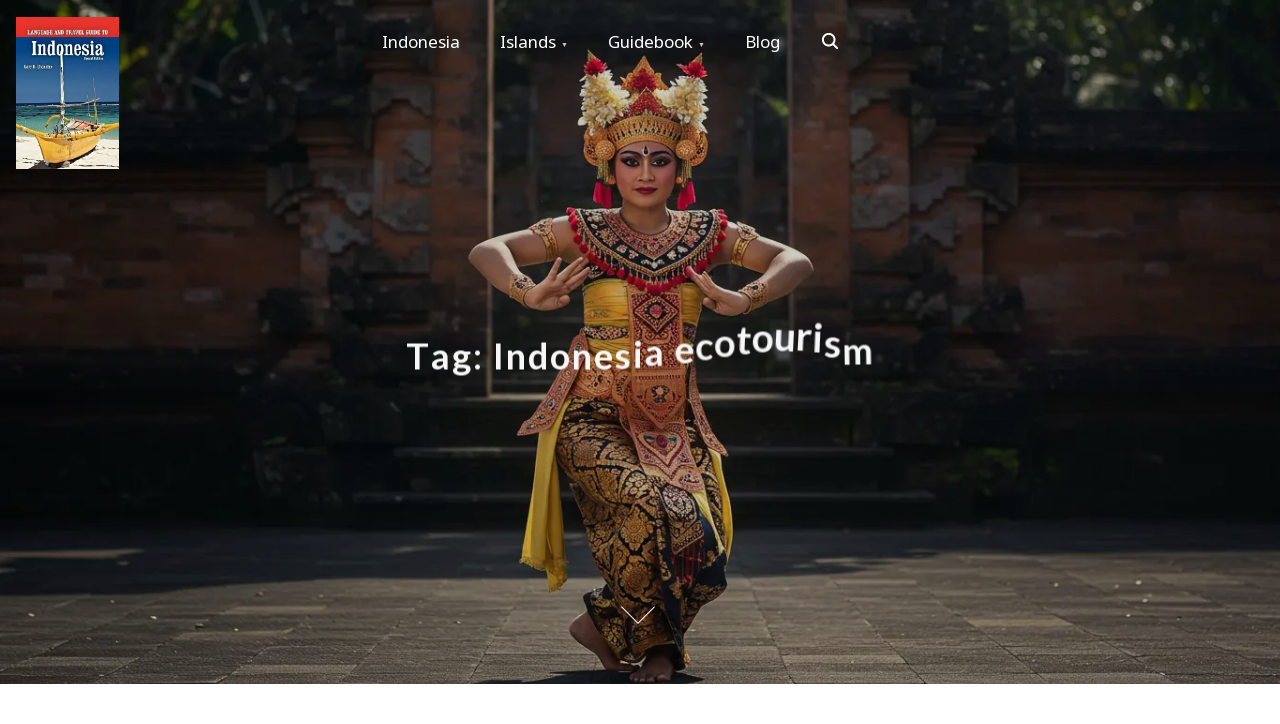

--- FILE ---
content_type: text/html; charset=UTF-8
request_url: https://indonesiantravelbook.com/tag/indonesia-ecotourism/
body_size: 8802
content:
<!doctype html><html
lang=en-US><head><style>img.lazy{min-height:1px}</style><link
href=https://indonesiantravelbook.com/wp-content/plugins/w3-total-cache/pub/js/lazyload.min.js?x16124 as=script><meta
charset="UTF-8"><meta
name="viewport" content="width=device-width, initial-scale=1"><link
rel=profile href=https://gmpg.org/xfn/11><meta
name='robots' content='index, follow, max-image-preview:large, max-snippet:-1, max-video-preview:-1'><title>Indonesia ecotourism Archives - Language and Travel Guide To Indonesia</title><meta
name="description" content="Indonesia has more than 17,500 islands including Bali and Borneo and Java and Lombok and Sumatra and Sulawesi."><link
rel=canonical href=https://indonesiantravelbook.com/tag/indonesia-ecotourism/ ><meta
property="og:locale" content="en_US"><meta
property="og:type" content="article"><meta
property="og:title" content="Indonesia ecotourism Archives - Language and Travel Guide To Indonesia"><meta
property="og:description" content="Indonesia has more than 17,500 islands including Bali and Borneo and Java and Lombok and Sumatra and Sulawesi."><meta
property="og:url" content="https://indonesiantravelbook.com/tag/indonesia-ecotourism/"><meta
property="og:site_name" content="Language and Travel Guide To Indonesia"><meta
name="twitter:card" content="summary_large_image"> <script data-jetpack-boost=ignore type=application/ld+json class=yoast-schema-graph>{"@context":"https://schema.org","@graph":[{"@type":"CollectionPage","@id":"https://indonesiantravelbook.com/tag/indonesia-ecotourism/","url":"https://indonesiantravelbook.com/tag/indonesia-ecotourism/","name":"Indonesia ecotourism Archives - Language and Travel Guide To Indonesia","isPartOf":{"@id":"https://indonesiantravelbook.com/#website"},"primaryImageOfPage":{"@id":"https://indonesiantravelbook.com/tag/indonesia-ecotourism/#primaryimage"},"image":{"@id":"https://indonesiantravelbook.com/tag/indonesia-ecotourism/#primaryimage"},"thumbnailUrl":"https://i0.wp.com/indonesiantravelbook.com/wp-content/uploads/2025/01/Bali-dancer.png?fit=1408%2C768&ssl=1","description":"Indonesia has more than 17,500 islands including Bali and Borneo and Java and Lombok and Sumatra and Sulawesi.","breadcrumb":{"@id":"https://indonesiantravelbook.com/tag/indonesia-ecotourism/#breadcrumb"},"inLanguage":"en-US"},{"@type":"ImageObject","inLanguage":"en-US","@id":"https://indonesiantravelbook.com/tag/indonesia-ecotourism/#primaryimage","url":"https://i0.wp.com/indonesiantravelbook.com/wp-content/uploads/2025/01/Bali-dancer.png?fit=1408%2C768&ssl=1","contentUrl":"https://i0.wp.com/indonesiantravelbook.com/wp-content/uploads/2025/01/Bali-dancer.png?fit=1408%2C768&ssl=1","width":1408,"height":768,"caption":"Indonesia language and travel guide"},{"@type":"BreadcrumbList","@id":"https://indonesiantravelbook.com/tag/indonesia-ecotourism/#breadcrumb","itemListElement":[{"@type":"ListItem","position":1,"name":"Home","item":"https://indonesiantravelbook.com/"},{"@type":"ListItem","position":2,"name":"Indonesia ecotourism"}]},{"@type":"WebSite","@id":"https://indonesiantravelbook.com/#website","url":"https://indonesiantravelbook.com/","name":"Travel To Indonesia","description":"Language and Travel Guide to Indonesia","publisher":{"@id":"https://indonesiantravelbook.com/#organization"},"potentialAction":[{"@type":"SearchAction","target":{"@type":"EntryPoint","urlTemplate":"https://indonesiantravelbook.com/?s={search_term_string}"},"query-input":{"@type":"PropertyValueSpecification","valueRequired":true,"valueName":"search_term_string"}}],"inLanguage":"en-US"},{"@type":"Organization","@id":"https://indonesiantravelbook.com/#organization","name":"Travel To Indonesia","url":"https://indonesiantravelbook.com/","logo":{"@type":"ImageObject","inLanguage":"en-US","@id":"https://indonesiantravelbook.com/#/schema/logo/image/","url":"https://i0.wp.com/indonesiantravelbook.com/wp-content/uploads/2013/11/cropped-Bali-Ghoul.jpg?fit=512%2C512&ssl=1","contentUrl":"https://i0.wp.com/indonesiantravelbook.com/wp-content/uploads/2013/11/cropped-Bali-Ghoul.jpg?fit=512%2C512&ssl=1","width":512,"height":512,"caption":"Travel To Indonesia"},"image":{"@id":"https://indonesiantravelbook.com/#/schema/logo/image/"},"sameAs":["https://www.facebook.com/IndonesiaTravelNetwork"]}]}</script> <link
rel=dns-prefetch href=//fonts.googleapis.com><link
rel=preconnect href=//i0.wp.com><link
href=https://fonts.gstatic.com crossorigin rel=preconnect><link
rel=alternate type=application/rss+xml title="Language and Travel Guide To Indonesia &raquo; Indonesia ecotourism Tag Feed" href=https://indonesiantravelbook.com/tag/indonesia-ecotourism/feed/ ><link
rel=stylesheet href=https://indonesiantravelbook.com/wp-content/cache/minify/a4bfc.css?x16124 media=all><style id=wp-img-auto-sizes-contain-inline-css>img:is([sizes=auto i],[sizes^="auto," i]){contain-intrinsic-size:3000px 1500px}</style><style id=wp-block-library-inline-css>/*<![CDATA[*/:root{--wp-block-synced-color:#7a00df;--wp-block-synced-color--rgb:122,0,223;--wp-bound-block-color:var(--wp-block-synced-color);--wp-editor-canvas-background:#ddd;--wp-admin-theme-color:#007cba;--wp-admin-theme-color--rgb:0,124,186;--wp-admin-theme-color-darker-10:#006ba1;--wp-admin-theme-color-darker-10--rgb:0,107,160.5;--wp-admin-theme-color-darker-20:#005a87;--wp-admin-theme-color-darker-20--rgb:0,90,135;--wp-admin-border-width-focus:2px}@media (min-resolution:192dpi){:root{--wp-admin-border-width-focus:1.5px}}.wp-element-button{cursor:pointer}:root .has-very-light-gray-background-color{background-color:#eee}:root .has-very-dark-gray-background-color{background-color:#313131}:root .has-very-light-gray-color{color:#eee}:root .has-very-dark-gray-color{color:#313131}:root .has-vivid-green-cyan-to-vivid-cyan-blue-gradient-background{background:linear-gradient(135deg,#00d084,#0693e3)}:root .has-purple-crush-gradient-background{background:linear-gradient(135deg,#34e2e4,#4721fb 50%,#ab1dfe)}:root .has-hazy-dawn-gradient-background{background:linear-gradient(135deg,#faaca8,#dad0ec)}:root .has-subdued-olive-gradient-background{background:linear-gradient(135deg,#fafae1,#67a671)}:root .has-atomic-cream-gradient-background{background:linear-gradient(135deg,#fdd79a,#004a59)}:root .has-nightshade-gradient-background{background:linear-gradient(135deg,#330968,#31cdcf)}:root .has-midnight-gradient-background{background:linear-gradient(135deg,#020381,#2874fc)}:root{--wp--preset--font-size--normal:16px;--wp--preset--font-size--huge:42px}.has-regular-font-size{font-size:1em}.has-larger-font-size{font-size:2.625em}.has-normal-font-size{font-size:var(--wp--preset--font-size--normal)}.has-huge-font-size{font-size:var(--wp--preset--font-size--huge)}.has-text-align-center{text-align:center}.has-text-align-left{text-align:left}.has-text-align-right{text-align:right}.has-fit-text{white-space:nowrap!important}#end-resizable-editor-section{display:none}.aligncenter{clear:both}.items-justified-left{justify-content:flex-start}.items-justified-center{justify-content:center}.items-justified-right{justify-content:flex-end}.items-justified-space-between{justify-content:space-between}.screen-reader-text{border:0;clip-path:inset(50%);height:1px;margin:-1px;overflow:hidden;padding:0;position:absolute;width:1px;word-wrap:normal!important}.screen-reader-text:focus{background-color:#ddd;clip-path:none;color:#444;display:block;font-size:1em;height:auto;left:5px;line-height:normal;padding:15px
23px 14px;text-decoration:none;top:5px;width:auto;z-index:100000}html :where(.has-border-color){border-style:solid}html :where([style*=border-top-color]){border-top-style:solid}html :where([style*=border-right-color]){border-right-style:solid}html :where([style*=border-bottom-color]){border-bottom-style:solid}html :where([style*=border-left-color]){border-left-style:solid}html :where([style*=border-width]){border-style:solid}html :where([style*=border-top-width]){border-top-style:solid}html :where([style*=border-right-width]){border-right-style:solid}html :where([style*=border-bottom-width]){border-bottom-style:solid}html :where([style*=border-left-width]){border-left-style:solid}html :where(img[class*=wp-image-]){height:auto;max-width:100%}:where(figure){margin:0
0 1em}html :where(.is-position-sticky){--wp-admin--admin-bar--position-offset:var(--wp-admin--admin-bar--height,0px)}@media screen and (max-width:600px){html:where(.is-position-sticky){--wp-admin--admin-bar--position-offset:0px}}/*]]>*/</style><style id=wp-block-heading-inline-css>h1:where(.wp-block-heading).has-background,h2:where(.wp-block-heading).has-background,h3:where(.wp-block-heading).has-background,h4:where(.wp-block-heading).has-background,h5:where(.wp-block-heading).has-background,h6:where(.wp-block-heading).has-background{padding:1.25em 2.375em}h1.has-text-align-left[style*=writing-mode]:where([style*=vertical-lr]),h1.has-text-align-right[style*=writing-mode]:where([style*=vertical-rl]),h2.has-text-align-left[style*=writing-mode]:where([style*=vertical-lr]),h2.has-text-align-right[style*=writing-mode]:where([style*=vertical-rl]),h3.has-text-align-left[style*=writing-mode]:where([style*=vertical-lr]),h3.has-text-align-right[style*=writing-mode]:where([style*=vertical-rl]),h4.has-text-align-left[style*=writing-mode]:where([style*=vertical-lr]),h4.has-text-align-right[style*=writing-mode]:where([style*=vertical-rl]),h5.has-text-align-left[style*=writing-mode]:where([style*=vertical-lr]),h5.has-text-align-right[style*=writing-mode]:where([style*=vertical-rl]),h6.has-text-align-left[style*=writing-mode]:where([style*=vertical-lr]),h6.has-text-align-right[style*=writing-mode]:where([style*=vertical-rl]){rotate:180deg}</style><style id=wp-block-paragraph-inline-css>.is-small-text{font-size:.875em}.is-regular-text{font-size:1em}.is-large-text{font-size:2.25em}.is-larger-text{font-size:3em}.has-drop-cap:not(:focus):first-letter {float:left;font-size:8.4em;font-style:normal;font-weight:100;line-height:.68;margin:.05em .1em 0 0;text-transform:uppercase}body.rtl .has-drop-cap:not(:focus):first-letter {float:none;margin-left:.1em}p.has-drop-cap.has-background{overflow:hidden}:root :where(p.has-background){padding:1.25em 2.375em}:where(p.has-text-color:not(.has-link-color)) a{color:inherit}p.has-text-align-left[style*="writing-mode:vertical-lr"],p.has-text-align-right[style*="writing-mode:vertical-rl"]{rotate:180deg}</style><style id=global-styles-inline-css>/*<![CDATA[*/:root{--wp--preset--aspect-ratio--square:1;--wp--preset--aspect-ratio--4-3:4/3;--wp--preset--aspect-ratio--3-4:3/4;--wp--preset--aspect-ratio--3-2:3/2;--wp--preset--aspect-ratio--2-3:2/3;--wp--preset--aspect-ratio--16-9:16/9;--wp--preset--aspect-ratio--9-16:9/16;--wp--preset--color--black:#000;--wp--preset--color--cyan-bluish-gray:#abb8c3;--wp--preset--color--white:#fff;--wp--preset--color--pale-pink:#f78da7;--wp--preset--color--vivid-red:#cf2e2e;--wp--preset--color--luminous-vivid-orange:#ff6900;--wp--preset--color--luminous-vivid-amber:#fcb900;--wp--preset--color--light-green-cyan:#7bdcb5;--wp--preset--color--vivid-green-cyan:#00d084;--wp--preset--color--pale-cyan-blue:#8ed1fc;--wp--preset--color--vivid-cyan-blue:#0693e3;--wp--preset--color--vivid-purple:#9b51e0;--wp--preset--color--green:#1d76e2;--wp--preset--color--yellow:#dd4c27;--wp--preset--gradient--vivid-cyan-blue-to-vivid-purple:linear-gradient(135deg,rgb(6,147,227) 0%,rgb(155,81,224) 100%);--wp--preset--gradient--light-green-cyan-to-vivid-green-cyan:linear-gradient(135deg,rgb(122,220,180) 0%,rgb(0,208,130) 100%);--wp--preset--gradient--luminous-vivid-amber-to-luminous-vivid-orange:linear-gradient(135deg,rgb(252,185,0) 0%,rgb(255,105,0) 100%);--wp--preset--gradient--luminous-vivid-orange-to-vivid-red:linear-gradient(135deg,rgb(255,105,0) 0%,rgb(207,46,46) 100%);--wp--preset--gradient--very-light-gray-to-cyan-bluish-gray:linear-gradient(135deg,rgb(238,238,238) 0%,rgb(169,184,195) 100%);--wp--preset--gradient--cool-to-warm-spectrum:linear-gradient(135deg,rgb(74,234,220) 0%,rgb(151,120,209) 20%,rgb(207,42,186) 40%,rgb(238,44,130) 60%,rgb(251,105,98) 80%,rgb(254,248,76) 100%);--wp--preset--gradient--blush-light-purple:linear-gradient(135deg,rgb(255,206,236) 0%,rgb(152,150,240) 100%);--wp--preset--gradient--blush-bordeaux:linear-gradient(135deg,rgb(254,205,165) 0%,rgb(254,45,45) 50%,rgb(107,0,62) 100%);--wp--preset--gradient--luminous-dusk:linear-gradient(135deg,rgb(255,203,112) 0%,rgb(199,81,192) 50%,rgb(65,88,208) 100%);--wp--preset--gradient--pale-ocean:linear-gradient(135deg,rgb(255,245,203) 0%,rgb(182,227,212) 50%,rgb(51,167,181) 100%);--wp--preset--gradient--electric-grass:linear-gradient(135deg,rgb(202,248,128) 0%,rgb(113,206,126) 100%);--wp--preset--gradient--midnight:linear-gradient(135deg,rgb(2,3,129) 0%,rgb(40,116,252) 100%);--wp--preset--font-size--small:13px;--wp--preset--font-size--medium:20px;--wp--preset--font-size--large:36px;--wp--preset--font-size--x-large:42px;--wp--preset--spacing--20:0.44rem;--wp--preset--spacing--30:0.67rem;--wp--preset--spacing--40:1rem;--wp--preset--spacing--50:1.5rem;--wp--preset--spacing--60:2.25rem;--wp--preset--spacing--70:3.38rem;--wp--preset--spacing--80:5.06rem;--wp--preset--shadow--natural:6px 6px 9px rgba(0, 0, 0, 0.2);--wp--preset--shadow--deep:12px 12px 50px rgba(0, 0, 0, 0.4);--wp--preset--shadow--sharp:6px 6px 0px rgba(0, 0, 0, 0.2);--wp--preset--shadow--outlined:6px 6px 0px -3px rgb(255, 255, 255), 6px 6px rgb(0, 0, 0);--wp--preset--shadow--crisp:6px 6px 0px rgb(0, 0, 0)}:where(.is-layout-flex){gap:0.5em}:where(.is-layout-grid){gap:0.5em}body .is-layout-flex{display:flex}.is-layout-flex{flex-wrap:wrap;align-items:center}.is-layout-flex>:is(*,div){margin:0}body .is-layout-grid{display:grid}.is-layout-grid>:is(*,div){margin:0}:where(.wp-block-columns.is-layout-flex){gap:2em}:where(.wp-block-columns.is-layout-grid){gap:2em}:where(.wp-block-post-template.is-layout-flex){gap:1.25em}:where(.wp-block-post-template.is-layout-grid){gap:1.25em}.has-black-color{color:var(--wp--preset--color--black) !important}.has-cyan-bluish-gray-color{color:var(--wp--preset--color--cyan-bluish-gray) !important}.has-white-color{color:var(--wp--preset--color--white) !important}.has-pale-pink-color{color:var(--wp--preset--color--pale-pink) !important}.has-vivid-red-color{color:var(--wp--preset--color--vivid-red) !important}.has-luminous-vivid-orange-color{color:var(--wp--preset--color--luminous-vivid-orange) !important}.has-luminous-vivid-amber-color{color:var(--wp--preset--color--luminous-vivid-amber) !important}.has-light-green-cyan-color{color:var(--wp--preset--color--light-green-cyan) !important}.has-vivid-green-cyan-color{color:var(--wp--preset--color--vivid-green-cyan) !important}.has-pale-cyan-blue-color{color:var(--wp--preset--color--pale-cyan-blue) !important}.has-vivid-cyan-blue-color{color:var(--wp--preset--color--vivid-cyan-blue) !important}.has-vivid-purple-color{color:var(--wp--preset--color--vivid-purple) !important}.has-black-background-color{background-color:var(--wp--preset--color--black) !important}.has-cyan-bluish-gray-background-color{background-color:var(--wp--preset--color--cyan-bluish-gray) !important}.has-white-background-color{background-color:var(--wp--preset--color--white) !important}.has-pale-pink-background-color{background-color:var(--wp--preset--color--pale-pink) !important}.has-vivid-red-background-color{background-color:var(--wp--preset--color--vivid-red) !important}.has-luminous-vivid-orange-background-color{background-color:var(--wp--preset--color--luminous-vivid-orange) !important}.has-luminous-vivid-amber-background-color{background-color:var(--wp--preset--color--luminous-vivid-amber) !important}.has-light-green-cyan-background-color{background-color:var(--wp--preset--color--light-green-cyan) !important}.has-vivid-green-cyan-background-color{background-color:var(--wp--preset--color--vivid-green-cyan) !important}.has-pale-cyan-blue-background-color{background-color:var(--wp--preset--color--pale-cyan-blue) !important}.has-vivid-cyan-blue-background-color{background-color:var(--wp--preset--color--vivid-cyan-blue) !important}.has-vivid-purple-background-color{background-color:var(--wp--preset--color--vivid-purple) !important}.has-black-border-color{border-color:var(--wp--preset--color--black) !important}.has-cyan-bluish-gray-border-color{border-color:var(--wp--preset--color--cyan-bluish-gray) !important}.has-white-border-color{border-color:var(--wp--preset--color--white) !important}.has-pale-pink-border-color{border-color:var(--wp--preset--color--pale-pink) !important}.has-vivid-red-border-color{border-color:var(--wp--preset--color--vivid-red) !important}.has-luminous-vivid-orange-border-color{border-color:var(--wp--preset--color--luminous-vivid-orange) !important}.has-luminous-vivid-amber-border-color{border-color:var(--wp--preset--color--luminous-vivid-amber) !important}.has-light-green-cyan-border-color{border-color:var(--wp--preset--color--light-green-cyan) !important}.has-vivid-green-cyan-border-color{border-color:var(--wp--preset--color--vivid-green-cyan) !important}.has-pale-cyan-blue-border-color{border-color:var(--wp--preset--color--pale-cyan-blue) !important}.has-vivid-cyan-blue-border-color{border-color:var(--wp--preset--color--vivid-cyan-blue) !important}.has-vivid-purple-border-color{border-color:var(--wp--preset--color--vivid-purple) !important}.has-vivid-cyan-blue-to-vivid-purple-gradient-background{background:var(--wp--preset--gradient--vivid-cyan-blue-to-vivid-purple) !important}.has-light-green-cyan-to-vivid-green-cyan-gradient-background{background:var(--wp--preset--gradient--light-green-cyan-to-vivid-green-cyan) !important}.has-luminous-vivid-amber-to-luminous-vivid-orange-gradient-background{background:var(--wp--preset--gradient--luminous-vivid-amber-to-luminous-vivid-orange) !important}.has-luminous-vivid-orange-to-vivid-red-gradient-background{background:var(--wp--preset--gradient--luminous-vivid-orange-to-vivid-red) !important}.has-very-light-gray-to-cyan-bluish-gray-gradient-background{background:var(--wp--preset--gradient--very-light-gray-to-cyan-bluish-gray) !important}.has-cool-to-warm-spectrum-gradient-background{background:var(--wp--preset--gradient--cool-to-warm-spectrum) !important}.has-blush-light-purple-gradient-background{background:var(--wp--preset--gradient--blush-light-purple) !important}.has-blush-bordeaux-gradient-background{background:var(--wp--preset--gradient--blush-bordeaux) !important}.has-luminous-dusk-gradient-background{background:var(--wp--preset--gradient--luminous-dusk) !important}.has-pale-ocean-gradient-background{background:var(--wp--preset--gradient--pale-ocean) !important}.has-electric-grass-gradient-background{background:var(--wp--preset--gradient--electric-grass) !important}.has-midnight-gradient-background{background:var(--wp--preset--gradient--midnight) !important}.has-small-font-size{font-size:var(--wp--preset--font-size--small) !important}.has-medium-font-size{font-size:var(--wp--preset--font-size--medium) !important}.has-large-font-size{font-size:var(--wp--preset--font-size--large) !important}.has-x-large-font-size{font-size:var(--wp--preset--font-size--x-large) !important}/*]]>*/</style><style id=classic-theme-styles-inline-css>.wp-block-button__link{color:#fff;background-color:#32373c;border-radius:9999px;box-shadow:none;text-decoration:none;padding:calc(.667em + 2px) calc(1.333em + 2px);font-size:1.125em}.wp-block-file__button{background:#32373c;color:#fff;text-decoration:none}</style><link
rel=stylesheet media=print onload="this.media='all'" id=pliska-fonts-css href='//fonts.googleapis.com/css?family=Lato%3A500%2C700%2C900%7CNoto+Sans%3A300%2C400&#038;ver=0.3.8#038;subset=latin%2Clatin-ext&#038;display=swap' media=all><style>body{color:#404040}h1, h2, h3, h4, h5, h6, .entry-title a, .entry-title a:hover, .entry-title a:focus{color:#404040}.hentry .feather-clock, .hentry .feather-comment{stroke:#404040;opacity: .75}.hentry .tag-icon{fill:#404040;opacity: .65}a{color:#1d76e2}a:hover,a:active,a:focus{color:#1d76e2}button,input[type="button"],input[type="reset"],input[type="submit"]{background:#1d76e2}.header-buttons .left-btn
button{background:#dd4c27;border-color:#dd4c27}.header-buttons .left-btn button:before{border:2px
solid #dd4c27}.cart-counter{background:#dd4c27}.top-meta .cat-links a:nth-of-type(3n+1){background:#dd4c27}.top-meta .cat-links a:nth-of-type(3n+1):hover{background:#1d76e2}.widget-area h2, .comments-title, .comment-reply-title, .related-posts-wrapper h2,
.section-right-image h2, .section-left-image h2, .section-call-to-action h2,
.section-fullwidth-2 h2, .services-page h2, .about-page
h2{background-image:linear-gradient(to bottom, rgba(221, 76, 39, 0.4) 0%, rgba(221, 76, 39, 0.8) 100%)}.ionicon-youtube,.ionicon-pinterest,.ionicon-linkedin,.ionicon-instagram{fill:#dd4c27}.feather-facebook,.feather-twitter,.feather-mail{stroke:#dd4c27}#back-to-top{background:#68c1ff}#back-to-top:hover{background:#368ffb}.text-wrapper .entry-title
a{background-image:linear-gradient(to bottom, #dd4c27 0%, #dd4c27 100%)}.navigation .page-numbers:hover,
.navigation .page-numbers.current{background-color:#dd4c27}@media (max-width: 40em){.slide-menu{background-color:#000}}@media (min-width:40em){.search-form
button{background:#68c1ff}.fixed-header .site-menu
a{color:#666}.no-header-image .site-menu
a{color:#666}.no-header-image .ionicon-search{fill:#666}.static-header .search-item .search-icon svg,
.sticky-header .search-item .search-icon
svg{fill:#666}.site-menu ul ul
a{background-color:#000;transition: .4s all}.site-menu ul ul a:hover, .site-menu ul ul .focus a, .site-menu ul ul ul
a{background-color:#000}.site-menu ul ul ul .focus a, .site-menu ul ul ul a:hover{background-color:#000}.site-menu .mega-menu ul
a{background-color:#000 !important}.site-menu .mega-menu > ul > .focus > a, .site-menu .mega-menu ul ul .focus a, .site-menu .mega-menu ul a:hover{background-color:#000 !important}.site-menu ul ul
a{color:#fff}.fixed-header .site-menu ul ul
a{color:#fff}#secondary .tagcloud a:hover{background-color:#dd4c27}}.preloader-inside
.bounce1{background-color:#1d76e2}.preloader-inside
.bounce2{background-color:#dd4c27}.has-green-color,.has-green-color:focus,.has-green-color:hover,.has-green-color:visited{color:#1d76e2}.has-yellow-color,.has-yellow-color:focus,.has-yellow-color:hover,.has-yellow-color:visited{color:#830000}hr.has-yellow-color{background-color:#dd4c27}.has-green-color:before{border:1px
solid #1d76e2}.has-yellow-color:before{border:1px
solid #830000}.has-yellow-background-color{background-color:#dd4c27}.has-green-background-color{background-color:#1d76e2}.dark-mode a, .dark-mode a:hover, .dark-mode a:focus{color:#dd4c27}</style><style>.main-navigation-container{background:transparent;position:fixed;z-index:9;transition:background-color .15s ease-out}.main-navigation-container.fixed-header{background-color:#fff}.menu-toggle .burger,
.menu-toggle .burger:before,
.menu-toggle .burger:after{border-bottom:2px solid #f7f7f7}.fixed-header .menu-toggle .burger,
.fixed-header .burger:before,
.fixed-header .burger:after{border-bottom:2px solid #333}.main-navigation-container .site-title a, .main-navigation-container p.site-description{color:#fff}.fixed-header .site-title a, .fixed-header p.site-description{color:#blank}.no-header-image .site-title a, .no-header-image p.site-description{color:#blank}.fixed-header{top:0}@media (min-width: 40em){.fixed-header{top:auto}.site-menu
a{color:#fff}}</style><style>#header-page-title h1
span{display:inline-block;animation:pliska_bounce 1s ease-in-out}#header-page-title-inside{animation:1s pliska_zoom_in_header ease-in-out forwards 0s;z-index:10;opacity:0;position:relative}</style><style>h1,h2,h3,h4,h5,h6{font-family:Lato }body{font-family:Noto Sans;font-size:17px}</style><style>.dark-mode-widget{display:none}</style><style>.site-title a,.site-description{color:#blank}</style><style>.header-image-wrapper{height:95vh;background-image:url(https://indonesiantravelbook.com/wp-content/uploads/2025/01/Bali-dancer.png);background-repeat:no-repeat;background-size:cover;background-position:center;position:relative;padding-bottom:2em}.header-image-wrapper::before{background:linear-gradient(to left, rgba(35, 35, 35, 0.1), rgba(15, 15, 15, 0.1));width:100%;height:100%;top:0px;left:0px;position:absolute;display:inline-block;content:""}.img-overlay{background-color:rgba(0, 0, 0, .1)}@media (max-width: 40em){.admin-bar .header-image-wrapper{height:calc(100vh - 96px)}.header-image-wrapper{height:calc(100vh - 48px)}}@media (min-width: 40em){.header-image-wrapper{background-attachment:fixed}}@media (min-width: 100em){.admin-bar .header-image-wrapper,.header-image-wrapper{height:95vh}}</style><noscript><style>.preloader{display:none}</style></noscript><link
rel=icon href="https://i0.wp.com/indonesiantravelbook.com/wp-content/uploads/2025/01/cropped-Bali-dancer.png?fit=32%2C32&#038;ssl=1" sizes=32x32><link
rel=icon href="https://i0.wp.com/indonesiantravelbook.com/wp-content/uploads/2025/01/cropped-Bali-dancer.png?fit=192%2C192&#038;ssl=1" sizes=192x192><link
rel=apple-touch-icon href="https://i0.wp.com/indonesiantravelbook.com/wp-content/uploads/2025/01/cropped-Bali-dancer.png?fit=180%2C180&#038;ssl=1"><meta
name="msapplication-TileImage" content="https://i0.wp.com/indonesiantravelbook.com/wp-content/uploads/2025/01/cropped-Bali-dancer.png?fit=270%2C270&#038;ssl=1"></head><body
data-rsssl=1
class="archive tag tag-indonesia-ecotourism tag-254 wp-custom-logo wp-theme-pliska hfeed has-header-image" itemscope itemtype=http://schema.org/WebPage><div
id=page class=site>
<a
class="skip-link screen-reader-text" href=#primary>Skip to content</a><header
id=masthead class=site-header role=banner  itemscope itemtype=http://schema.org/WPHeader><div
class=main-navigation-container><div
class=site-branding>
<a
href=https://indonesiantravelbook.com/ class=custom-logo-link rel=home><img
width=323 height=478 src="data:image/svg+xml,%3Csvg%20xmlns='http://www.w3.org/2000/svg'%20viewBox='0%200%20323%20478'%3E%3C/svg%3E" data-src="https://i0.wp.com/indonesiantravelbook.com/wp-content/uploads/2015/01/cropped-Best-Indo-Book-Cover.jpg?fit=323%2C478&amp;ssl=1" class="custom-logo lazy" alt="The Language and Travel Guide To Indonesia" decoding=async fetchpriority=high data-srcset="https://i0.wp.com/indonesiantravelbook.com/wp-content/uploads/2015/01/cropped-Best-Indo-Book-Cover.jpg?w=323&amp;ssl=1 323w, https://i0.wp.com/indonesiantravelbook.com/wp-content/uploads/2015/01/cropped-Best-Indo-Book-Cover.jpg?resize=203%2C300&amp;ssl=1 203w" data-sizes="(max-width: 323px) 100vw, 323px"></a></div><nav
id=main-navigation class="main-navigation site-menu" role=navigation tabindex=-1  itemscope itemtype=http://schema.org/SiteNavigationElement>
<button
aria-label="Click to toggle dark mode" class=dark-mode-widget><div
class=theme-toggle></div><div><span></span></div>
</button>
<button
class=menu-toggle data-toggle=collapse aria-controls=top-menu aria-expanded=false aria-label="Toggle Navigation">
<span
class=menu-toggle-icon>
<input
class=burger-check id=burger-check type=checkbox><label
for=burger-check class=burger></label>
</span>
</button><div
class="slide-menu slide-section"><ul
id=primary-menu class><li
id=menu-item-930 class="menu-item menu-item-type-post_type menu-item-object-page menu-item-home menu-item-930"><a
href=https://indonesiantravelbook.com/ >Indonesia</a></li>
<li
id=menu-item-936 class="menu-item menu-item-type-post_type menu-item-object-page menu-item-has-children menu-item-936"><a
href=https://indonesiantravelbook.com/indonesia-travel-information/ >Islands</a><button
class="menu-toggle sub-menu-toggle" aria-expanded=false><i
class=arrow-down></i><span
class=screen-reader-text>Show sub menu</span></button><ul
class=sub-menu>
<li
id=menu-item-932 class="menu-item menu-item-type-post_type menu-item-object-page menu-item-932"><a
href=https://indonesiantravelbook.com/indonesia-travel-information/bali-travel-information/ >Bali</a></li>
<li
id=menu-item-935 class="menu-item menu-item-type-post_type menu-item-object-page menu-item-935"><a
href=https://indonesiantravelbook.com/indonesia-travel-information/flores-indonesia-travel-advice/ >Flores</a></li>
<li
id=menu-item-938 class="menu-item menu-item-type-post_type menu-item-object-page menu-item-938"><a
href=https://indonesiantravelbook.com/indonesia-travel-information/java-indonesia-travel-tips/ >Java</a></li>
<li
id=menu-item-939 class="menu-item menu-item-type-post_type menu-item-object-page menu-item-939"><a
href=https://indonesiantravelbook.com/indonesia-travel-information/kalimantan-indonesia-travel-advice/ >Kalimantan</a></li>
<li
id=menu-item-940 class="menu-item menu-item-type-post_type menu-item-object-page menu-item-940"><a
href=https://indonesiantravelbook.com/indonesia-travel-information/komodo-indonesia-information/ >Komodo</a></li>
<li
id=menu-item-941 class="menu-item menu-item-type-post_type menu-item-object-page menu-item-941"><a
href=https://indonesiantravelbook.com/indonesia-travel-information/lombok-indonesia-travel-advice/ >Lombok</a></li>
<li
id=menu-item-944 class="menu-item menu-item-type-post_type menu-item-object-page menu-item-944"><a
href=https://indonesiantravelbook.com/indonesia-travel-information/papua-indonesia-tourist-information/ >Papua</a></li>
<li
id=menu-item-946 class="menu-item menu-item-type-post_type menu-item-object-page menu-item-946"><a
href=https://indonesiantravelbook.com/indonesia-travel-information/sulawesi-indonesia-tourist-information/ >Sulawesi</a></li>
<li
id=menu-item-947 class="menu-item menu-item-type-post_type menu-item-object-page menu-item-947"><a
href=https://indonesiantravelbook.com/indonesia-travel-information/sumatra-tourist-information/ >Sumatra</a></li></ul>
</li>
<li
id=menu-item-975 class="menu-item menu-item-type-post_type menu-item-object-page menu-item-has-children menu-item-975"><a
href=https://indonesiantravelbook.com/indonesia-language-travel-book/ >Guidebook</a><button
class="menu-toggle sub-menu-toggle" aria-expanded=false><i
class=arrow-down></i><span
class=screen-reader-text>Show sub menu</span></button><ul
class=sub-menu>
<li
id=menu-item-933 class="menu-item menu-item-type-post_type menu-item-object-page menu-item-933"><a
href=https://indonesiantravelbook.com/indonesia-travel-expert/ >Contact</a></li>
<li
id=menu-item-945 class="menu-item menu-item-type-post_type menu-item-object-page menu-item-945"><a
href=https://indonesiantravelbook.com/photographs/ >Photographs</a></li>
<li
id=menu-item-942 class="menu-item menu-item-type-post_type menu-item-object-page menu-item-942"><a
href=https://indonesiantravelbook.com/indonesia-maps/ >Maps</a></li>
<li
id=menu-item-931 class="menu-item menu-item-type-post_type menu-item-object-page menu-item-has-children menu-item-931"><a
href=https://indonesiantravelbook.com/indonesia-language-book/ >Language</a><button
class="menu-toggle sub-menu-toggle" aria-expanded=false><i
class=arrow-down></i><span
class=screen-reader-text>Show sub menu</span></button><ul
class=sub-menu>
<li
id=menu-item-934 class="menu-item menu-item-type-post_type menu-item-object-page menu-item-934"><a
href=https://indonesiantravelbook.com/indonesia-language-book/speak-bahasa-indonesia/ >Essential Phrases</a></li></ul>
</li>
<li
id=menu-item-948 class="menu-item menu-item-type-post_type menu-item-object-page menu-item-has-children menu-item-948"><a
href=https://indonesiantravelbook.com/indonesia-tours/ >Custom Tours</a><button
class="menu-toggle sub-menu-toggle" aria-expanded=false><i
class=arrow-down></i><span
class=screen-reader-text>Show sub menu</span></button><ul
class=sub-menu>
<li
id=menu-item-943 class="menu-item menu-item-type-post_type menu-item-object-page menu-item-943"><a
href=https://indonesiantravelbook.com/indonesia-wildlife-conservation/ >Wildlife</a></li></ul>
</li></ul>
</li>
<li
id=menu-item-2691 class="menu-item menu-item-type-post_type menu-item-object-page current_page_parent menu-item-2691"><a
href=https://indonesiantravelbook.com/blog/ >Blog</a></li>
<li
class=search-item><form
class=search-form role=search method=get action=https://indonesiantravelbook.com/ >
<label
for=s>
<span
class=screen-reader-text>Search Here...</span>
<input
type=search class=search-field placeholder="Search Here..." value name=s>
</label>
<button
type=submit aria-label=search>
<i
class=search-icon>
<svg
xmlns=http://www.w3.org/2000/svg width=20 height=20 viewBox="0 0 512 512" role=img fill=#fff class="svg-icon ionicon-search"><title>Search</title><path
d="M456.69 421.39L362.6 327.3a173.81 173.81 0 0034.84-104.58C397.44 126.38 319.06 48 222.72 48S48 126.38 48 222.72s78.38 174.72 174.72 174.72A173.81 173.81 0 00327.3 362.6l94.09 94.09a25 25 0 0035.3-35.3zM97.92 222.72a124.8 124.8 0 11124.8 124.8 124.95 124.95 0 01-124.8-124.8z"></path></svg>  </i>
</button></form>		<a
href=#search-open>
<span
class=screen-reader-text>Search</span>
<i
class=search-icon>
<svg
xmlns=http://www.w3.org/2000/svg width=20 height=20 viewBox="0 0 512 512" role=img fill=#fff class="svg-icon ionicon-search"><title>Search</title><path
d="M456.69 421.39L362.6 327.3a173.81 173.81 0 0034.84-104.58C397.44 126.38 319.06 48 222.72 48S48 126.38 48 222.72s78.38 174.72 174.72 174.72A173.81 173.81 0 00327.3 362.6l94.09 94.09a25 25 0 0035.3-35.3zM97.92 222.72a124.8 124.8 0 11124.8 124.8 124.95 124.95 0 01-124.8-124.8z"></path></svg>		</i>
</a>
</li>
<li
class=dark-mode-menu-item>
<button
aria-label="Click to toggle dark mode" class=dark-mode-widget><div
class=theme-toggle></div><div><span></span></div>
</button>
</li></ul></div></nav></div><div
class=header-image-wrapper><div
id=header-page-title><div
id=header-page-title-inside><h1 class="entry-title">Tag: Indonesia ecotourism</h1><div
class=description></div></div></div><div
class="meta-arrow
">
<a
href=#primary aria-label="Skip to Content"><span></span></a></div></div><div
class=img-overlay></div></header><div
class=wrapper><main
id=primary class=site-main role=main><article
id=post-1738 class="post-1738 post type-post status-publish format-standard has-post-thumbnail hentry category-indonesia-ecotourism tag-adventure-travel-indonesia tag-indonesia-ecotourism tag-indonesia-travel-destinations"><div
class=img-wrapper><div
class=top-meta></div>
<a
class=post-thumbnail href=https://indonesiantravelbook.com/explore-indonesia-adventures/ aria-hidden=true tabindex=-1><figure>
<img
width=300 height=164 src="data:image/svg+xml,%3Csvg%20xmlns='http://www.w3.org/2000/svg'%20viewBox='0%200%20300%20164'%3E%3C/svg%3E" data-src="https://i0.wp.com/indonesiantravelbook.com/wp-content/uploads/2025/01/Bali-dancer.png?fit=300%2C164&amp;ssl=1" class="attachment-medium size-medium wp-post-image lazy" alt="Indonesia Adventure Travel" decoding=async data-srcset="https://i0.wp.com/indonesiantravelbook.com/wp-content/uploads/2025/01/Bali-dancer.png?w=1408&amp;ssl=1 1408w, https://i0.wp.com/indonesiantravelbook.com/wp-content/uploads/2025/01/Bali-dancer.png?resize=300%2C164&amp;ssl=1 300w, https://i0.wp.com/indonesiantravelbook.com/wp-content/uploads/2025/01/Bali-dancer.png?resize=1024%2C559&amp;ssl=1 1024w, https://i0.wp.com/indonesiantravelbook.com/wp-content/uploads/2025/01/Bali-dancer.png?resize=768%2C419&amp;ssl=1 768w" data-sizes="(max-width: 300px) 100vw, 300px"></figure>
</a></div><div
class="text-wrapper "><header
class=entry-header><div
class=entry-meta>
<span
class=screen-reader-text>Post date</span><span
class=posted-on><a
href=https://indonesiantravelbook.com/explore-indonesia-adventures/ rel=bookmark><time
class="entry-date published" datetime=2019-01-02T11:59:46-07:00>January 2, 2019</time></a></span><span
class=screen-reader-text>Post last updated date</span><span
class=updated-on>Updated <a
href=https://indonesiantravelbook.com/explore-indonesia-adventures/ rel=bookmark><time
class="entry-date published" datetime=2025-12-29T06:33:02-07:00>December 29, 2025</time></a></span></div><h2 class="entry-title"><a
href=https://indonesiantravelbook.com/explore-indonesia-adventures/ rel=bookmark>Indonesia Adventure Travel</a></h2><div
class=entry-meta>
<span
class=screen-reader-text>Post read time</span><span
class=time-read-links><svg
xmlns=http://www.w3.org/2000/svg width=20 height=20 viewBox="0 0 24 24" role=img fill=none stroke=#f7f7f7 stroke-width=2 stroke-linecap=round stroke-linejoin=round class="svg-icon feather-clock"><circle
cx=12 cy=12 r=10></circle><polyline
points="12 6 12 12 16 14"></polyline></svg><span
class=time-read>6 min read</span> </span></div></header><div
class=entry-content  itemprop=articleBody >
Explore Borneo, Papua, Sumatra Indonesia is home to the second‑largest rainforest in the world,...</div><footer
class=entry-footer></footer></div></article></main><aside
id=secondary class=widget-area role=complementary  itemscope itemtype=http://schema.org/WPSideBar><section
id=text-2 class="widget widget_text"><div
class=textwidget></div></section></aside></div><a
href=# aria-label="Back to top">
<button
id=back-to-top>
<i
class=arrow_carrot-2up>
<svg
xmlns=http://www.w3.org/2000/svg width=24 height=24 viewBox="0 0 24 24" role=img fill=none stroke=#fff stroke-width=2 stroke-linecap=round stroke-linejoin=round class="svg-icon feather-chevrons-up"><polyline
points="17 11 12 6 7 11"></polyline><polyline
points="17 18 12 13 7 18"></polyline></svg>		</i>
</button>
</a><div
id=search-open><div
class=search-box-wrap><div
class=header-search-form role=search><form
class=search-form role=search method=get action=https://indonesiantravelbook.com/ >
<label
for=s>
<span
class=screen-reader-text>Search Here...</span>
<input
type=search class=search-field placeholder="Search Here..." value name=s>
</label>
<button
type=submit aria-label=search>
<i
class=search-icon>
<svg
xmlns=http://www.w3.org/2000/svg width=20 height=20 viewBox="0 0 512 512" role=img fill=#fff class="svg-icon ionicon-search"><title>Search</title><path
d="M456.69 421.39L362.6 327.3a173.81 173.81 0 0034.84-104.58C397.44 126.38 319.06 48 222.72 48S48 126.38 48 222.72s78.38 174.72 174.72 174.72A173.81 173.81 0 00327.3 362.6l94.09 94.09a25 25 0 0035.3-35.3zM97.92 222.72a124.8 124.8 0 11124.8 124.8 124.95 124.95 0 01-124.8-124.8z"></path></svg>  </i>
</button></form></div></div>
<a
href=#search-close class=close>
<button
class=close-btn tabindex=-1 aria-label=close>
<svg
xmlns=http://www.w3.org/2000/svg viewBox="0 0 512 512" role=img fill=#404040 class="svg-icon ionicon" width=24 height=24><title>Close</title><path
d="M289.94 256l95-95A24 24 0 00351 127l-95 95-95-95a24 24 0 00-34 34l95 95-95 95a24 24 0 1034 34l95-95 95 95a24 24 0 0034-34z"></path></svg>	</button>
</a></div>
<a
href=#search-close class=search-close></a><footer
id=colophon class=site-footer role=complementary  itemscope itemtype=http://schema.org/WPFooter aria-label=Footer><ul
class=social-icons>
<li
class="social-icon facebook">
<a
href=https://www.facebook.com/IndonesiaTravelNetwork aria-label=Facebook>
<svg
xmlns=http://www.w3.org/2000/svg width=24 height=24 viewBox="0 0 24 24" class="svg-icon feather-facebook" role=img fill=none stroke-width=2 stroke-linecap=round stroke-linejoin=round><path
d="M18 2h-3a5 5 0 0 0-5 5v3H7v4h3v8h4v-8h3l1-4h-4V7a1 1 0 0 1 1-1h3z"></path></svg>	 </a>
</li>
<li
class="social-icon linkedin">
<a
href=https://www.linkedin.com/in/gary-russell-chandler/ aria-label=Linkedin>
<i><svg
xmlns=http://www.w3.org/2000/svg width=24px height=24px class="ionicon-linkedin svg-icon" role=img viewBox="0 0 512 512"><path
d="M444.17 32H70.28C49.85 32 32 46.7 32 66.89v374.72C32 461.91 49.85 480 70.28 480h373.78c20.54 0 35.94-18.21 35.94-38.39V66.89C480.12 46.7 464.6 32 444.17 32zm-273.3 373.43h-64.18V205.88h64.18zM141 175.54h-.46c-20.54 0-33.84-15.29-33.84-34.43 0-19.49 13.65-34.42 34.65-34.42s33.85 14.82 34.31 34.42c-.01 19.14-13.31 34.43-34.66 34.43zm264.43 229.89h-64.18V296.32c0-26.14-9.34-44-32.56-44-17.74 0-28.24 12-32.91 23.69-1.75 4.2-2.22 9.92-2.22 15.76v113.66h-64.18V205.88h64.18v27.77c9.34-13.3 23.93-32.44 57.88-32.44 42.13 0 74 27.77 74 87.64z"/></svg></i>
</a>
</li></ul><div
class="wrapper widget-area"  itemscope itemtype=http://schema.org/WPSideBar aria-label="Footer Widget Area"><div
class="widget-column footer-widget-1"><section
id=text-4><div
class=textwidget></div></section></div></div><div
class=site-info>
Copyright 2025, Crossbow Communications. All rights reserved. || Designed by	<a
href=https://nasiothemes.com/ class=imprint>
Nasio Themes	</a>
<span
class=sep> || </span>
Powered by	<a
href=https://wordpress.org/ class=imprint>
WordPress	</a></div></footer></div> <script id=pliska-options-js-extra>var pliska_customizer_object={"overlay":"1","animation":"1","fixed_header":"","sticky_header":"1","has_header_image":"1","site_title_animation":"bounce","myAjax":{"ajaxurl":"https://indonesiantravelbook.com/wp-admin/admin-ajax.php","has_voted":false}};</script><script src=https://indonesiantravelbook.com/wp-content/cache/minify/86a4b.js?x16124></script> <script></script><script>localStorage.removeItem('pliskaLightMode');</script><script>window.addEventListener('DOMContentLoaded',function(){if(document.body.className.indexOf('static-header')>-1){var adminBar=document.getElementById('wpadminbar').offsetHeight||0;var menuHeight=document.getElementById("main-navigation").parentElement.offsetHeight+adminBar;var headerImgWrapper=document.getElementsByClassName('header-image-wrapper')[0];var headerImgHeight='95vh';var dynamicImgHeight='calc('+headerImgHeight+' - '+menuHeight+'px)';headerImgWrapper.style.height=dynamicImgHeight;}})</script><script>(function(){var switchers=document.getElementsByClassName('dark-mode-widget');for(var i=0;i<switchers.length;i++){var switcher=switchers[i];if(localStorage.getItem('pliskaNightMode')){document.body.className+=' dark-mode';switcher.className+=' js-toggle--checked';}
if(localStorage.getItem('pliskaLightMode')){document.body.className=document.body.className.replace('dark-mode','');switcher.className=switcher.className.replace('js-toggle--checked','');}
if(document.body.className.indexOf('dark-mode')>-1){switcher.className+=' js-toggle--checked';}}})();</script><script>(function(){var switchers=document.getElementsByClassName('dark-mode-widget');for(var i=0;i<switchers.length;i++){var switcher=switchers[i];if(localStorage.getItem('pliskaNightMode')){document.body.className+=' dark-mode';switcher.className+=' js-toggle--checked';}
if(localStorage.getItem('pliskaLightMode')){document.body.className=document.body.className.replace('dark-mode','');switcher.className=switcher.className.replace('js-toggle--checked','');}
if(document.body.className.indexOf('dark-mode')>-1){switcher.className+=' js-toggle--checked';}}})();</script><script type=speculationrules>{"prefetch":[{"source":"document","where":{"and":[{"href_matches":"/*"},{"not":{"href_matches":["/wp-*.php","/wp-admin/*","/wp-content/uploads/*","/wp-content/*","/wp-content/plugins/*","/wp-content/themes/pliska/*","/*\\?(.+)"]}},{"not":{"selector_matches":"a[rel~=\"nofollow\"]"}},{"not":{"selector_matches":".no-prefetch, .no-prefetch a"}}]},"eagerness":"conservative"}]}</script><script id=pliska-dark-mode-js-extra>var pliska_theme_mode_object=["light"];</script><script src=https://indonesiantravelbook.com/wp-content/cache/minify/835d2.js?x16124></script> <script>window.w3tc_lazyload=1,window.lazyLoadOptions={elements_selector:".lazy",callback_loaded:function(t){var e;try{e=new CustomEvent("w3tc_lazyload_loaded",{detail:{e:t}})}catch(a){(e=document.createEvent("CustomEvent")).initCustomEvent("w3tc_lazyload_loaded",!1,!1,{e:t})}window.dispatchEvent(e)}}</script><script src=https://indonesiantravelbook.com/wp-content/cache/minify/1615d.js?x16124 async></script> </body></html>